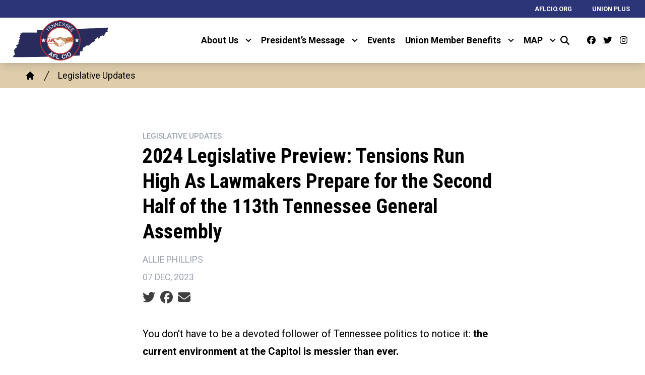

--- FILE ---
content_type: text/css
request_url: https://tnaflcio.org/sites/default/files/css/css_y5HCp8xcxZKw0E1Lv-eoJn32cm-cqCnVv2g5QcSGYW0.css?delta=3&language=en&theme=uh_tw&include=eJxNykEOgCAMAMEPFXmSKdAgWi2hJcrv9aCJx51slEY-tV6RJ1zxgviDVJAlA13G5dg-fRN0qNHuAypBX2Y7fRU1l1kCslMbz5Vv_JUlJA
body_size: 3127
content:
/* @license GPL-2.0-or-later https://www.drupal.org/licensing/faq */
html,body{-webkit-font-smoothing:antialiased;-moz-osx-font-smoothing:grayscale;--tw-text-opacity:1;color:rgb(55 58 58 / var(--tw-text-opacity));line-height:1.5em;font-family:Arial,sans-serif;font-size:15px;font-family:var(--uh-font-body);font-size:var(--uh-font-size);}h1,h2,h3,h4,h5,h6{font-family:var(--uh-font-header);font-weight:700;line-height:1.25em;margin-bottom:0.5em;}h1{font-size:2rem;font-weight:900;}h2{font-size:1.58rem;}h3{font-size:1.25rem;}h4,h5{font-size:1rem;}h6{font-size:0.833rem;font-weight:600;}p{margin-bottom:1.5em;}.bg-uh-neutral-2 .article-tile .bg-uh-neutral-2,.bg-uh-neutral-2 .article-teaser.bg-uh-neutral-2{--tw-bg-opacity:1;background-color:rgb(var(--uh-color-white) / var(--tw-bg-opacity));}.fc-daygrid-event-harness,.fc-daygrid-event,.fc-daygrid-event > div{font-size:0.85em;}.node-tile:hover .opacity-50,.action-tile:hover .opacity-50,.action-teaser a:hover .opacity-50,.article-teaser a:hover .opacity-50,.hero-plug-tile:hover a .opacity-50,.hero-plug-teaser:hover a .opacity-50,.testimonial-plug-teaser:hover .opacity-50{--tw-bg-opacity:1;background-color:rgb(var(--uh-color-accent-1) / var(--tw-bg-opacity));opacity:0.7;}@media (min-width:640px){}@media (min-width:768px){html,body{font-size:16px;}.select2-container .select2-selection{font-size:0.875rem;}}@media (min-width:1024px){html,body{font-size:18px;}}@media (min-width:1280px){html,body{font-size:20px;}}@media (min-width:1536px){}.tns-item{margin-left:0.5rem;margin-right:0.5rem;}.ui-autocomplete{z-index:2000;--jui-dropdown-fg-color:rgb(var(--uh-color-black) / 1);--jui-dropdown-bg-color:rgb(var(--uh-color-white) / 1);--jui-dropdown--active-fg-color:rgb(var(--uh-color-white) / 1);--jui-dropdown--active-bg-color:rgb(var(--uh-color-primary) / 1);}.ui-widget-content .ui-state-active{border:0;}.form-required:after{display:inline-block;width:0.5rem;height:0.5rem;margin-inline:0.3em;content:"";vertical-align:text-top;background-image:url("data:image/svg+xml,%3Csvg height='16' width='16' xmlns='http://www.w3.org/2000/svg'%3E%3Cpath d='m0 7.562 1.114-3.438c2.565.906 4.43 1.688 5.59 2.35-.306-2.921-.467-4.93-.484-6.027h3.511c-.05 1.597-.234 3.6-.558 6.003 1.664-.838 3.566-1.613 5.714-2.325l1.113 3.437c-2.05.678-4.06 1.131-6.028 1.356.984.856 2.372 2.381 4.166 4.575l-2.906 2.059c-.935-1.274-2.041-3.009-3.316-5.206-1.194 2.275-2.244 4.013-3.147 5.206l-2.856-2.059c1.872-2.307 3.211-3.832 4.017-4.575-2.081-.402-4.058-.856-5.93-1.356' fill='%23E53E3E'/%3E%3C/svg%3E%0A");background-repeat:no-repeat;background-size:0.5rem 0.5rem;}.select2-container .select2-selection{height:2.5em;padding:0.25em;}.select2-container--default .select2-selection--single .select2-selection__rendered{line-height:2em;--tw-text-opacity:1;color:rgb(31 41 55 / var(--tw-text-opacity));}.select2-container--default .select2-selection--single .select2-selection__arrow{height:2.5em;width:2.5em;}.select2-container .select2-search--inline .select2-search__field{margin-top:2px;font-size:0.875rem;}.select2-container--default .select2-selection--multiple .select2-selection__choice{margin-top:0px;font-weight:700;font-size:0.875rem;}.select2-container .select2-selection--single .select2-selection__rendered{padding-right:2em;}.select2-results__option{font-size:0.875rem;--tw-text-opacity:1;color:rgb(75 85 99 / var(--tw-text-opacity));}.space-x-4 > .description{margin-left:0 !important;}.filter-wrapper{border-width:0px;}details.bg-gray-100{padding:1rem;}details.bg-gray-100 details{padding:0px;margin-top:1.5rem;padding-top:1.5rem;--tw-border-opacity:1;border-color:rgb(156 163 175 / var(--tw-border-opacity));border-style:solid;border-top-width:1px;border-radius:0px;}tr a.tabledrag-handle .handle{height:auto;width:auto;margin:0 0.5em 0 0;padding:1em;}.button{transition-property:color,background-color,border-color,text-decoration-color,fill,stroke;transition-timing-function:cubic-bezier(0.4,0,0.2,1);transition-duration:150ms;}a.button{padding-left:1.5rem;padding-right:1.5rem;padding-top:0.5rem;padding-bottom:0.5rem;border-style:solid;--tw-border-opacity:1;border-color:rgb(209 213 219 / var(--tw-border-opacity));--tw-shadow:0 1px 2px 0 rgb(0 0 0 / 0.05);--tw-shadow-colored:0 1px 2px 0 var(--tw-shadow-color);box-shadow:var(--tw-ring-offset-shadow,0 0 #0000),var(--tw-ring-shadow,0 0 #0000),var(--tw-shadow);font-weight:700;border-radius:0.375rem;--tw-text-opacity:1;color:rgb(55 65 81 / var(--tw-text-opacity));--tw-bg-opacity:1;background-color:rgb(var(--uh-color-white) / var(--tw-bg-opacity));font-size:0.875rem;border-width:1px;}a.button.button--danger{--tw-bg-opacity:1;background-color:rgb(var(--uh-color-accent-1) / var(--tw-bg-opacity));--tw-text-opacity:1;color:rgb(var(--uh-color-white) / var(--tw-text-opacity));--tw-border-opacity:1;border-color:rgb(var(--uh-color-accent-1-dark) / var(--tw-border-opacity));}a.button:hover{--tw-bg-opacity:1;background-color:rgb(249 250 251 / var(--tw-bg-opacity));}a.button.button--danger:hover{--tw-bg-opacity:1;background-color:rgb(var(--uh-color-accent-1-dark) / var(--tw-bg-opacity));}a.button:focus{outline:2px solid transparent;outline-offset:2px;}.fc .fc-button-primary:not(:disabled).fc-button-active,.fc .fc-button-primary:not(:disabled):active,.fc .fc-button-group .fc-button-primary,.fc .fc-button-primary,.fc .fc-button-primary:disabled{--tw-bg-opacity:1;background-color:rgb(var(--uh-color-accent-1) / var(--tw-bg-opacity));--tw-border-opacity:1;border-color:rgb(var(--uh-color-accent-1) / var(--tw-border-opacity));}.fc .fc-button-primary:not(:disabled).fc-button-active:hover,.fc .fc-button-primary:not(:disabled):active:hover,.fc .fc-button-primary:hover,.fc .fc-button-group .fc-button-primary:hover{--tw-bg-opacity:1;background-color:rgb(var(--uh-color-accent-1-dark) / var(--tw-bg-opacity));}.bg-messages-status{background-image:url("data:image/svg+xml,%3Csvg xmlns='http://www.w3.org/2000/svg' class='h-6 w-6' fill='none' viewBox='0 0 24 24' stroke='%234ade80'%3E%3Cpath stroke-linecap='round' stroke-linejoin='round' stroke-width='2' d='M9 12l2 2 4-4m6 2a9 9 0 11-18 0 9 9 0 0118 0z' /%3E%3C/svg%3E");}.bg-messages-error{background-image:url("data:image/svg+xml,%3Csvg xmlns='http://www.w3.org/2000/svg' class='h-6 w-6' fill='none' viewBox='0 0 24 24' stroke='%23f87185'%3E%3Cpath stroke-linecap='round' stroke-linejoin='round' stroke-width='2' d='M12 8v4m0 4h.01M21 12a9 9 0 11-18 0 9 9 0 0118 0z' /%3E%3C/svg%3E");}.bg-messages-warning{background-image:url("data:image/svg+xml,%3Csvg xmlns='http://www.w3.org/2000/svg' class='h-6 w-6' fill='none' viewBox='0 0 24 24' stroke='%23facc15'%3E%3Cpath stroke-linecap='round' stroke-linejoin='round' stroke-width='2' d='M20.618 5.984A11.955 11.955 0 0112 2.944a11.955 11.955 0 01-8.618 3.04A12.02 12.02 0 003 9c0 5.591 3.824 10.29 9 11.622 5.176-1.332 9-6.03 9-11.622 0-1.042-.133-2.052-.382-3.016zM12 9v2m0 4h.01' /%3E%3C/svg%3E");}.messages a{text-decoration:underline;}.cke_editable{padding:0.25rem;}.cke_editable > :not([hidden]) ~ :not([hidden]){--tw-space-y-reverse:0;margin-top:calc(0.5rem * calc(1 - var(--tw-space-y-reverse)));margin-bottom:calc(0.5rem * var(--tw-space-y-reverse));}.cke_editable h1,.cke_editable h2,.cke_editable h3,.user-content h1,.user-content h2,.user-content h3{font-weight:600;}.cke_editable ul,.user-content ul{list-style-type:disc;list-style-position:inside;}.cke_editable ol,.user-content ol{list-style-type:decimal;list-style-position:inside;}.cke_editable a,.user-content a{text-decoration-line:underline;}.cke_editable .align-left,.user-content .align-left{margin-bottom:0.75rem;margin-right:0.75rem;}.cke_editable .align-right,.user-content .align-right{margin-bottom:0.75rem;margin-left:0.75rem;}.cke_editable ul > li,.user-content ul > li,.cke_editable ol > li,.user-content ol > li{margin-left:0.5rem;}.layout-builder-block.entity-browser-block{margin-bottom:-130px !important;}[x-cloak]{display:none !important;}.uh-bg-image{pointer-events:none;}.uh-bg-image *:not([data-contextual-id]){height:100%;width:100%;}.uh-bg-image img{-o-object-fit:cover;object-fit:cover;}.region-meta--frontend{display:none;}drupal-entity{min-width:200px;}#recent-content{display:flex;flex-direction:column;align-items:flex-start;gap:0.5rem;}@media (min-width:768px){#recent-content{flex-direction:row;align-items:flex-end;}}#recent-content .select2-container{max-width:-moz-min-content;max-width:min-content;}#recent-content button{margin-bottom:1rem;}#uh-siterecent-content .select2-selection,#recent-content .js-form-item{width:200px;}.layout-builder-page form.layout-form,.layout-builder-page form.layout-builder-form,.layout-builder-page #block-uh-tw-page-title{width:100%;}@media (min-width:640px){.layout-builder-page form.layout-form,.layout-builder-page form.layout-builder-form,.layout-builder-page #block-uh-tw-page-title{max-width:640px;}}@media (min-width:768px){.layout-builder-page form.layout-form,.layout-builder-page form.layout-builder-form,.layout-builder-page #block-uh-tw-page-title{max-width:768px;}}@media (min-width:1024px){.layout-builder-page form.layout-form,.layout-builder-page form.layout-builder-form,.layout-builder-page #block-uh-tw-page-title{max-width:1024px;}}@media (min-width:1280px){.layout-builder-page form.layout-form,.layout-builder-page form.layout-builder-form,.layout-builder-page #block-uh-tw-page-title{max-width:1280px;}}@media (min-width:1536px){.layout-builder-page form.layout-form,.layout-builder-page form.layout-builder-form,.layout-builder-page #block-uh-tw-page-title{max-width:1536px;}}@media (min-width:1792px){.layout-builder-page form.layout-form,.layout-builder-page form.layout-builder-form,.layout-builder-page #block-uh-tw-page-title{max-width:1792px;}}.layout-builder-page form.layout-form,.layout-builder-page form.layout-builder-form,.layout-builder-page #block-uh-tw-page-title{margin-left:auto;margin-right:auto;}.layout-builder-page form.layout-form #edit-actions,.layout-builder-page form.layout-builder-form #edit-actions{margin-bottom:0.5rem;}.layout-builder-page .js-form-item-toggle-content-preview{margin-top:2rem;}.layout-builder-page .layout-builder,.js-off-canvas-dialog-open .layout-builder{margin-left:3rem;margin-right:3rem;}.layout-builder-page .layout-edge-to-edge{margin-left:-4rem;margin-right:-4rem;}.ui-dialog-off-canvas .layout-builder-configure-section button.form-submit{background-color:rgb(var(--uh-color-accent-1)) !important;color:white !important;padding:0.5rem 1rem !important;border-radius:0.375rem !important;}#drupal-off-canvas-wrapper .inline-block-create-button{background-color:white !important;}#layout-builder-modal .layout-builder-configure-block details .js-form-type-item{margin-top:2rem;font-size:1.125rem;font-weight:700;text-transform:capitalize;}#layout-builder-modal .layout-builder-configure-block details label{margin-bottom:0px;font-weight:400;}#layout-builder-modal .layout-builder-configure-block details .js-form-type-textfield,#layout-builder-modal .layout-builder-configure-block details .js-form-type-select{margin-left:0.75rem;}#drupal-off-canvas-wrapper .bg-container{background-image:url(/themes/custom/uh_tw/images/container.svg) !important;}#drupal-off-canvas-wrapper .bg-stripes{background-image:url(/themes/custom/uh_tw/images/stripes.svg) !important;}#drupal-off-canvas-wrapper .form-item-layout-settings-container-width input{display:none;}#drupal-off-canvas-wrapper .form-item-layout-settings-container-width input:checked + label{background-color:rgb(var(--uh-color-accent-1) / 0.5) !important;display:block;}#drupal-off-canvas-wrapper div.layout-settings-container-width{display:flex;flex-direction:row;justify-content:space-between;}table.sortable th::after,th.sorttable_sorted::after,th.sorttable_sorted_reverse::after{content:" ";display:inline-block;width:5px;height:5px;transform:translate(25%,-50%);position:absolute;top:50%;}th.sorttable_sorted::after{border-left-width:5px;border-right-width:5px;border-top-width:5px;border-left-color:transparent;border-right-color:transparent;--tw-border-opacity:1;border-top-color:rgb(107 114 128 / var(--tw-border-opacity));}th.sorttable_sorted_reverse::after{border-left-width:5px;border-right-width:5px;border-bottom-width:5px;border-left-color:transparent;border-right-color:transparent;--tw-border-opacity:1;border-bottom-color:rgb(107 114 128 / var(--tw-border-opacity));}#sorttable_sortfwdind,#sorttable_sortrevind{display:none;}table.sortable th{position:relative;}.data-table__filter-input{margin-bottom:1rem;width:100%;}.signup-form-message{padding-top:1rem;}
